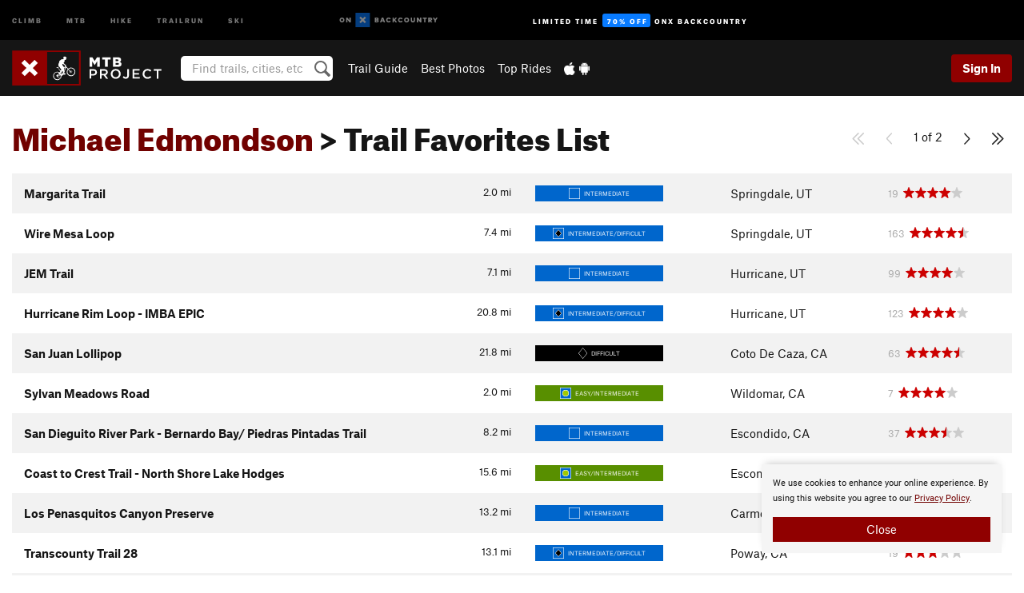

--- FILE ---
content_type: text/html; charset=utf-8
request_url: https://www.google.com/recaptcha/enterprise/anchor?ar=1&k=6LdFNV0jAAAAAJb9kqjVRGnzoAzDwSuJU1LLcyLn&co=aHR0cHM6Ly93d3cubXRicHJvamVjdC5jb206NDQz&hl=en&v=N67nZn4AqZkNcbeMu4prBgzg&size=invisible&anchor-ms=20000&execute-ms=30000&cb=mpapnbqwvako
body_size: 48687
content:
<!DOCTYPE HTML><html dir="ltr" lang="en"><head><meta http-equiv="Content-Type" content="text/html; charset=UTF-8">
<meta http-equiv="X-UA-Compatible" content="IE=edge">
<title>reCAPTCHA</title>
<style type="text/css">
/* cyrillic-ext */
@font-face {
  font-family: 'Roboto';
  font-style: normal;
  font-weight: 400;
  font-stretch: 100%;
  src: url(//fonts.gstatic.com/s/roboto/v48/KFO7CnqEu92Fr1ME7kSn66aGLdTylUAMa3GUBHMdazTgWw.woff2) format('woff2');
  unicode-range: U+0460-052F, U+1C80-1C8A, U+20B4, U+2DE0-2DFF, U+A640-A69F, U+FE2E-FE2F;
}
/* cyrillic */
@font-face {
  font-family: 'Roboto';
  font-style: normal;
  font-weight: 400;
  font-stretch: 100%;
  src: url(//fonts.gstatic.com/s/roboto/v48/KFO7CnqEu92Fr1ME7kSn66aGLdTylUAMa3iUBHMdazTgWw.woff2) format('woff2');
  unicode-range: U+0301, U+0400-045F, U+0490-0491, U+04B0-04B1, U+2116;
}
/* greek-ext */
@font-face {
  font-family: 'Roboto';
  font-style: normal;
  font-weight: 400;
  font-stretch: 100%;
  src: url(//fonts.gstatic.com/s/roboto/v48/KFO7CnqEu92Fr1ME7kSn66aGLdTylUAMa3CUBHMdazTgWw.woff2) format('woff2');
  unicode-range: U+1F00-1FFF;
}
/* greek */
@font-face {
  font-family: 'Roboto';
  font-style: normal;
  font-weight: 400;
  font-stretch: 100%;
  src: url(//fonts.gstatic.com/s/roboto/v48/KFO7CnqEu92Fr1ME7kSn66aGLdTylUAMa3-UBHMdazTgWw.woff2) format('woff2');
  unicode-range: U+0370-0377, U+037A-037F, U+0384-038A, U+038C, U+038E-03A1, U+03A3-03FF;
}
/* math */
@font-face {
  font-family: 'Roboto';
  font-style: normal;
  font-weight: 400;
  font-stretch: 100%;
  src: url(//fonts.gstatic.com/s/roboto/v48/KFO7CnqEu92Fr1ME7kSn66aGLdTylUAMawCUBHMdazTgWw.woff2) format('woff2');
  unicode-range: U+0302-0303, U+0305, U+0307-0308, U+0310, U+0312, U+0315, U+031A, U+0326-0327, U+032C, U+032F-0330, U+0332-0333, U+0338, U+033A, U+0346, U+034D, U+0391-03A1, U+03A3-03A9, U+03B1-03C9, U+03D1, U+03D5-03D6, U+03F0-03F1, U+03F4-03F5, U+2016-2017, U+2034-2038, U+203C, U+2040, U+2043, U+2047, U+2050, U+2057, U+205F, U+2070-2071, U+2074-208E, U+2090-209C, U+20D0-20DC, U+20E1, U+20E5-20EF, U+2100-2112, U+2114-2115, U+2117-2121, U+2123-214F, U+2190, U+2192, U+2194-21AE, U+21B0-21E5, U+21F1-21F2, U+21F4-2211, U+2213-2214, U+2216-22FF, U+2308-230B, U+2310, U+2319, U+231C-2321, U+2336-237A, U+237C, U+2395, U+239B-23B7, U+23D0, U+23DC-23E1, U+2474-2475, U+25AF, U+25B3, U+25B7, U+25BD, U+25C1, U+25CA, U+25CC, U+25FB, U+266D-266F, U+27C0-27FF, U+2900-2AFF, U+2B0E-2B11, U+2B30-2B4C, U+2BFE, U+3030, U+FF5B, U+FF5D, U+1D400-1D7FF, U+1EE00-1EEFF;
}
/* symbols */
@font-face {
  font-family: 'Roboto';
  font-style: normal;
  font-weight: 400;
  font-stretch: 100%;
  src: url(//fonts.gstatic.com/s/roboto/v48/KFO7CnqEu92Fr1ME7kSn66aGLdTylUAMaxKUBHMdazTgWw.woff2) format('woff2');
  unicode-range: U+0001-000C, U+000E-001F, U+007F-009F, U+20DD-20E0, U+20E2-20E4, U+2150-218F, U+2190, U+2192, U+2194-2199, U+21AF, U+21E6-21F0, U+21F3, U+2218-2219, U+2299, U+22C4-22C6, U+2300-243F, U+2440-244A, U+2460-24FF, U+25A0-27BF, U+2800-28FF, U+2921-2922, U+2981, U+29BF, U+29EB, U+2B00-2BFF, U+4DC0-4DFF, U+FFF9-FFFB, U+10140-1018E, U+10190-1019C, U+101A0, U+101D0-101FD, U+102E0-102FB, U+10E60-10E7E, U+1D2C0-1D2D3, U+1D2E0-1D37F, U+1F000-1F0FF, U+1F100-1F1AD, U+1F1E6-1F1FF, U+1F30D-1F30F, U+1F315, U+1F31C, U+1F31E, U+1F320-1F32C, U+1F336, U+1F378, U+1F37D, U+1F382, U+1F393-1F39F, U+1F3A7-1F3A8, U+1F3AC-1F3AF, U+1F3C2, U+1F3C4-1F3C6, U+1F3CA-1F3CE, U+1F3D4-1F3E0, U+1F3ED, U+1F3F1-1F3F3, U+1F3F5-1F3F7, U+1F408, U+1F415, U+1F41F, U+1F426, U+1F43F, U+1F441-1F442, U+1F444, U+1F446-1F449, U+1F44C-1F44E, U+1F453, U+1F46A, U+1F47D, U+1F4A3, U+1F4B0, U+1F4B3, U+1F4B9, U+1F4BB, U+1F4BF, U+1F4C8-1F4CB, U+1F4D6, U+1F4DA, U+1F4DF, U+1F4E3-1F4E6, U+1F4EA-1F4ED, U+1F4F7, U+1F4F9-1F4FB, U+1F4FD-1F4FE, U+1F503, U+1F507-1F50B, U+1F50D, U+1F512-1F513, U+1F53E-1F54A, U+1F54F-1F5FA, U+1F610, U+1F650-1F67F, U+1F687, U+1F68D, U+1F691, U+1F694, U+1F698, U+1F6AD, U+1F6B2, U+1F6B9-1F6BA, U+1F6BC, U+1F6C6-1F6CF, U+1F6D3-1F6D7, U+1F6E0-1F6EA, U+1F6F0-1F6F3, U+1F6F7-1F6FC, U+1F700-1F7FF, U+1F800-1F80B, U+1F810-1F847, U+1F850-1F859, U+1F860-1F887, U+1F890-1F8AD, U+1F8B0-1F8BB, U+1F8C0-1F8C1, U+1F900-1F90B, U+1F93B, U+1F946, U+1F984, U+1F996, U+1F9E9, U+1FA00-1FA6F, U+1FA70-1FA7C, U+1FA80-1FA89, U+1FA8F-1FAC6, U+1FACE-1FADC, U+1FADF-1FAE9, U+1FAF0-1FAF8, U+1FB00-1FBFF;
}
/* vietnamese */
@font-face {
  font-family: 'Roboto';
  font-style: normal;
  font-weight: 400;
  font-stretch: 100%;
  src: url(//fonts.gstatic.com/s/roboto/v48/KFO7CnqEu92Fr1ME7kSn66aGLdTylUAMa3OUBHMdazTgWw.woff2) format('woff2');
  unicode-range: U+0102-0103, U+0110-0111, U+0128-0129, U+0168-0169, U+01A0-01A1, U+01AF-01B0, U+0300-0301, U+0303-0304, U+0308-0309, U+0323, U+0329, U+1EA0-1EF9, U+20AB;
}
/* latin-ext */
@font-face {
  font-family: 'Roboto';
  font-style: normal;
  font-weight: 400;
  font-stretch: 100%;
  src: url(//fonts.gstatic.com/s/roboto/v48/KFO7CnqEu92Fr1ME7kSn66aGLdTylUAMa3KUBHMdazTgWw.woff2) format('woff2');
  unicode-range: U+0100-02BA, U+02BD-02C5, U+02C7-02CC, U+02CE-02D7, U+02DD-02FF, U+0304, U+0308, U+0329, U+1D00-1DBF, U+1E00-1E9F, U+1EF2-1EFF, U+2020, U+20A0-20AB, U+20AD-20C0, U+2113, U+2C60-2C7F, U+A720-A7FF;
}
/* latin */
@font-face {
  font-family: 'Roboto';
  font-style: normal;
  font-weight: 400;
  font-stretch: 100%;
  src: url(//fonts.gstatic.com/s/roboto/v48/KFO7CnqEu92Fr1ME7kSn66aGLdTylUAMa3yUBHMdazQ.woff2) format('woff2');
  unicode-range: U+0000-00FF, U+0131, U+0152-0153, U+02BB-02BC, U+02C6, U+02DA, U+02DC, U+0304, U+0308, U+0329, U+2000-206F, U+20AC, U+2122, U+2191, U+2193, U+2212, U+2215, U+FEFF, U+FFFD;
}
/* cyrillic-ext */
@font-face {
  font-family: 'Roboto';
  font-style: normal;
  font-weight: 500;
  font-stretch: 100%;
  src: url(//fonts.gstatic.com/s/roboto/v48/KFO7CnqEu92Fr1ME7kSn66aGLdTylUAMa3GUBHMdazTgWw.woff2) format('woff2');
  unicode-range: U+0460-052F, U+1C80-1C8A, U+20B4, U+2DE0-2DFF, U+A640-A69F, U+FE2E-FE2F;
}
/* cyrillic */
@font-face {
  font-family: 'Roboto';
  font-style: normal;
  font-weight: 500;
  font-stretch: 100%;
  src: url(//fonts.gstatic.com/s/roboto/v48/KFO7CnqEu92Fr1ME7kSn66aGLdTylUAMa3iUBHMdazTgWw.woff2) format('woff2');
  unicode-range: U+0301, U+0400-045F, U+0490-0491, U+04B0-04B1, U+2116;
}
/* greek-ext */
@font-face {
  font-family: 'Roboto';
  font-style: normal;
  font-weight: 500;
  font-stretch: 100%;
  src: url(//fonts.gstatic.com/s/roboto/v48/KFO7CnqEu92Fr1ME7kSn66aGLdTylUAMa3CUBHMdazTgWw.woff2) format('woff2');
  unicode-range: U+1F00-1FFF;
}
/* greek */
@font-face {
  font-family: 'Roboto';
  font-style: normal;
  font-weight: 500;
  font-stretch: 100%;
  src: url(//fonts.gstatic.com/s/roboto/v48/KFO7CnqEu92Fr1ME7kSn66aGLdTylUAMa3-UBHMdazTgWw.woff2) format('woff2');
  unicode-range: U+0370-0377, U+037A-037F, U+0384-038A, U+038C, U+038E-03A1, U+03A3-03FF;
}
/* math */
@font-face {
  font-family: 'Roboto';
  font-style: normal;
  font-weight: 500;
  font-stretch: 100%;
  src: url(//fonts.gstatic.com/s/roboto/v48/KFO7CnqEu92Fr1ME7kSn66aGLdTylUAMawCUBHMdazTgWw.woff2) format('woff2');
  unicode-range: U+0302-0303, U+0305, U+0307-0308, U+0310, U+0312, U+0315, U+031A, U+0326-0327, U+032C, U+032F-0330, U+0332-0333, U+0338, U+033A, U+0346, U+034D, U+0391-03A1, U+03A3-03A9, U+03B1-03C9, U+03D1, U+03D5-03D6, U+03F0-03F1, U+03F4-03F5, U+2016-2017, U+2034-2038, U+203C, U+2040, U+2043, U+2047, U+2050, U+2057, U+205F, U+2070-2071, U+2074-208E, U+2090-209C, U+20D0-20DC, U+20E1, U+20E5-20EF, U+2100-2112, U+2114-2115, U+2117-2121, U+2123-214F, U+2190, U+2192, U+2194-21AE, U+21B0-21E5, U+21F1-21F2, U+21F4-2211, U+2213-2214, U+2216-22FF, U+2308-230B, U+2310, U+2319, U+231C-2321, U+2336-237A, U+237C, U+2395, U+239B-23B7, U+23D0, U+23DC-23E1, U+2474-2475, U+25AF, U+25B3, U+25B7, U+25BD, U+25C1, U+25CA, U+25CC, U+25FB, U+266D-266F, U+27C0-27FF, U+2900-2AFF, U+2B0E-2B11, U+2B30-2B4C, U+2BFE, U+3030, U+FF5B, U+FF5D, U+1D400-1D7FF, U+1EE00-1EEFF;
}
/* symbols */
@font-face {
  font-family: 'Roboto';
  font-style: normal;
  font-weight: 500;
  font-stretch: 100%;
  src: url(//fonts.gstatic.com/s/roboto/v48/KFO7CnqEu92Fr1ME7kSn66aGLdTylUAMaxKUBHMdazTgWw.woff2) format('woff2');
  unicode-range: U+0001-000C, U+000E-001F, U+007F-009F, U+20DD-20E0, U+20E2-20E4, U+2150-218F, U+2190, U+2192, U+2194-2199, U+21AF, U+21E6-21F0, U+21F3, U+2218-2219, U+2299, U+22C4-22C6, U+2300-243F, U+2440-244A, U+2460-24FF, U+25A0-27BF, U+2800-28FF, U+2921-2922, U+2981, U+29BF, U+29EB, U+2B00-2BFF, U+4DC0-4DFF, U+FFF9-FFFB, U+10140-1018E, U+10190-1019C, U+101A0, U+101D0-101FD, U+102E0-102FB, U+10E60-10E7E, U+1D2C0-1D2D3, U+1D2E0-1D37F, U+1F000-1F0FF, U+1F100-1F1AD, U+1F1E6-1F1FF, U+1F30D-1F30F, U+1F315, U+1F31C, U+1F31E, U+1F320-1F32C, U+1F336, U+1F378, U+1F37D, U+1F382, U+1F393-1F39F, U+1F3A7-1F3A8, U+1F3AC-1F3AF, U+1F3C2, U+1F3C4-1F3C6, U+1F3CA-1F3CE, U+1F3D4-1F3E0, U+1F3ED, U+1F3F1-1F3F3, U+1F3F5-1F3F7, U+1F408, U+1F415, U+1F41F, U+1F426, U+1F43F, U+1F441-1F442, U+1F444, U+1F446-1F449, U+1F44C-1F44E, U+1F453, U+1F46A, U+1F47D, U+1F4A3, U+1F4B0, U+1F4B3, U+1F4B9, U+1F4BB, U+1F4BF, U+1F4C8-1F4CB, U+1F4D6, U+1F4DA, U+1F4DF, U+1F4E3-1F4E6, U+1F4EA-1F4ED, U+1F4F7, U+1F4F9-1F4FB, U+1F4FD-1F4FE, U+1F503, U+1F507-1F50B, U+1F50D, U+1F512-1F513, U+1F53E-1F54A, U+1F54F-1F5FA, U+1F610, U+1F650-1F67F, U+1F687, U+1F68D, U+1F691, U+1F694, U+1F698, U+1F6AD, U+1F6B2, U+1F6B9-1F6BA, U+1F6BC, U+1F6C6-1F6CF, U+1F6D3-1F6D7, U+1F6E0-1F6EA, U+1F6F0-1F6F3, U+1F6F7-1F6FC, U+1F700-1F7FF, U+1F800-1F80B, U+1F810-1F847, U+1F850-1F859, U+1F860-1F887, U+1F890-1F8AD, U+1F8B0-1F8BB, U+1F8C0-1F8C1, U+1F900-1F90B, U+1F93B, U+1F946, U+1F984, U+1F996, U+1F9E9, U+1FA00-1FA6F, U+1FA70-1FA7C, U+1FA80-1FA89, U+1FA8F-1FAC6, U+1FACE-1FADC, U+1FADF-1FAE9, U+1FAF0-1FAF8, U+1FB00-1FBFF;
}
/* vietnamese */
@font-face {
  font-family: 'Roboto';
  font-style: normal;
  font-weight: 500;
  font-stretch: 100%;
  src: url(//fonts.gstatic.com/s/roboto/v48/KFO7CnqEu92Fr1ME7kSn66aGLdTylUAMa3OUBHMdazTgWw.woff2) format('woff2');
  unicode-range: U+0102-0103, U+0110-0111, U+0128-0129, U+0168-0169, U+01A0-01A1, U+01AF-01B0, U+0300-0301, U+0303-0304, U+0308-0309, U+0323, U+0329, U+1EA0-1EF9, U+20AB;
}
/* latin-ext */
@font-face {
  font-family: 'Roboto';
  font-style: normal;
  font-weight: 500;
  font-stretch: 100%;
  src: url(//fonts.gstatic.com/s/roboto/v48/KFO7CnqEu92Fr1ME7kSn66aGLdTylUAMa3KUBHMdazTgWw.woff2) format('woff2');
  unicode-range: U+0100-02BA, U+02BD-02C5, U+02C7-02CC, U+02CE-02D7, U+02DD-02FF, U+0304, U+0308, U+0329, U+1D00-1DBF, U+1E00-1E9F, U+1EF2-1EFF, U+2020, U+20A0-20AB, U+20AD-20C0, U+2113, U+2C60-2C7F, U+A720-A7FF;
}
/* latin */
@font-face {
  font-family: 'Roboto';
  font-style: normal;
  font-weight: 500;
  font-stretch: 100%;
  src: url(//fonts.gstatic.com/s/roboto/v48/KFO7CnqEu92Fr1ME7kSn66aGLdTylUAMa3yUBHMdazQ.woff2) format('woff2');
  unicode-range: U+0000-00FF, U+0131, U+0152-0153, U+02BB-02BC, U+02C6, U+02DA, U+02DC, U+0304, U+0308, U+0329, U+2000-206F, U+20AC, U+2122, U+2191, U+2193, U+2212, U+2215, U+FEFF, U+FFFD;
}
/* cyrillic-ext */
@font-face {
  font-family: 'Roboto';
  font-style: normal;
  font-weight: 900;
  font-stretch: 100%;
  src: url(//fonts.gstatic.com/s/roboto/v48/KFO7CnqEu92Fr1ME7kSn66aGLdTylUAMa3GUBHMdazTgWw.woff2) format('woff2');
  unicode-range: U+0460-052F, U+1C80-1C8A, U+20B4, U+2DE0-2DFF, U+A640-A69F, U+FE2E-FE2F;
}
/* cyrillic */
@font-face {
  font-family: 'Roboto';
  font-style: normal;
  font-weight: 900;
  font-stretch: 100%;
  src: url(//fonts.gstatic.com/s/roboto/v48/KFO7CnqEu92Fr1ME7kSn66aGLdTylUAMa3iUBHMdazTgWw.woff2) format('woff2');
  unicode-range: U+0301, U+0400-045F, U+0490-0491, U+04B0-04B1, U+2116;
}
/* greek-ext */
@font-face {
  font-family: 'Roboto';
  font-style: normal;
  font-weight: 900;
  font-stretch: 100%;
  src: url(//fonts.gstatic.com/s/roboto/v48/KFO7CnqEu92Fr1ME7kSn66aGLdTylUAMa3CUBHMdazTgWw.woff2) format('woff2');
  unicode-range: U+1F00-1FFF;
}
/* greek */
@font-face {
  font-family: 'Roboto';
  font-style: normal;
  font-weight: 900;
  font-stretch: 100%;
  src: url(//fonts.gstatic.com/s/roboto/v48/KFO7CnqEu92Fr1ME7kSn66aGLdTylUAMa3-UBHMdazTgWw.woff2) format('woff2');
  unicode-range: U+0370-0377, U+037A-037F, U+0384-038A, U+038C, U+038E-03A1, U+03A3-03FF;
}
/* math */
@font-face {
  font-family: 'Roboto';
  font-style: normal;
  font-weight: 900;
  font-stretch: 100%;
  src: url(//fonts.gstatic.com/s/roboto/v48/KFO7CnqEu92Fr1ME7kSn66aGLdTylUAMawCUBHMdazTgWw.woff2) format('woff2');
  unicode-range: U+0302-0303, U+0305, U+0307-0308, U+0310, U+0312, U+0315, U+031A, U+0326-0327, U+032C, U+032F-0330, U+0332-0333, U+0338, U+033A, U+0346, U+034D, U+0391-03A1, U+03A3-03A9, U+03B1-03C9, U+03D1, U+03D5-03D6, U+03F0-03F1, U+03F4-03F5, U+2016-2017, U+2034-2038, U+203C, U+2040, U+2043, U+2047, U+2050, U+2057, U+205F, U+2070-2071, U+2074-208E, U+2090-209C, U+20D0-20DC, U+20E1, U+20E5-20EF, U+2100-2112, U+2114-2115, U+2117-2121, U+2123-214F, U+2190, U+2192, U+2194-21AE, U+21B0-21E5, U+21F1-21F2, U+21F4-2211, U+2213-2214, U+2216-22FF, U+2308-230B, U+2310, U+2319, U+231C-2321, U+2336-237A, U+237C, U+2395, U+239B-23B7, U+23D0, U+23DC-23E1, U+2474-2475, U+25AF, U+25B3, U+25B7, U+25BD, U+25C1, U+25CA, U+25CC, U+25FB, U+266D-266F, U+27C0-27FF, U+2900-2AFF, U+2B0E-2B11, U+2B30-2B4C, U+2BFE, U+3030, U+FF5B, U+FF5D, U+1D400-1D7FF, U+1EE00-1EEFF;
}
/* symbols */
@font-face {
  font-family: 'Roboto';
  font-style: normal;
  font-weight: 900;
  font-stretch: 100%;
  src: url(//fonts.gstatic.com/s/roboto/v48/KFO7CnqEu92Fr1ME7kSn66aGLdTylUAMaxKUBHMdazTgWw.woff2) format('woff2');
  unicode-range: U+0001-000C, U+000E-001F, U+007F-009F, U+20DD-20E0, U+20E2-20E4, U+2150-218F, U+2190, U+2192, U+2194-2199, U+21AF, U+21E6-21F0, U+21F3, U+2218-2219, U+2299, U+22C4-22C6, U+2300-243F, U+2440-244A, U+2460-24FF, U+25A0-27BF, U+2800-28FF, U+2921-2922, U+2981, U+29BF, U+29EB, U+2B00-2BFF, U+4DC0-4DFF, U+FFF9-FFFB, U+10140-1018E, U+10190-1019C, U+101A0, U+101D0-101FD, U+102E0-102FB, U+10E60-10E7E, U+1D2C0-1D2D3, U+1D2E0-1D37F, U+1F000-1F0FF, U+1F100-1F1AD, U+1F1E6-1F1FF, U+1F30D-1F30F, U+1F315, U+1F31C, U+1F31E, U+1F320-1F32C, U+1F336, U+1F378, U+1F37D, U+1F382, U+1F393-1F39F, U+1F3A7-1F3A8, U+1F3AC-1F3AF, U+1F3C2, U+1F3C4-1F3C6, U+1F3CA-1F3CE, U+1F3D4-1F3E0, U+1F3ED, U+1F3F1-1F3F3, U+1F3F5-1F3F7, U+1F408, U+1F415, U+1F41F, U+1F426, U+1F43F, U+1F441-1F442, U+1F444, U+1F446-1F449, U+1F44C-1F44E, U+1F453, U+1F46A, U+1F47D, U+1F4A3, U+1F4B0, U+1F4B3, U+1F4B9, U+1F4BB, U+1F4BF, U+1F4C8-1F4CB, U+1F4D6, U+1F4DA, U+1F4DF, U+1F4E3-1F4E6, U+1F4EA-1F4ED, U+1F4F7, U+1F4F9-1F4FB, U+1F4FD-1F4FE, U+1F503, U+1F507-1F50B, U+1F50D, U+1F512-1F513, U+1F53E-1F54A, U+1F54F-1F5FA, U+1F610, U+1F650-1F67F, U+1F687, U+1F68D, U+1F691, U+1F694, U+1F698, U+1F6AD, U+1F6B2, U+1F6B9-1F6BA, U+1F6BC, U+1F6C6-1F6CF, U+1F6D3-1F6D7, U+1F6E0-1F6EA, U+1F6F0-1F6F3, U+1F6F7-1F6FC, U+1F700-1F7FF, U+1F800-1F80B, U+1F810-1F847, U+1F850-1F859, U+1F860-1F887, U+1F890-1F8AD, U+1F8B0-1F8BB, U+1F8C0-1F8C1, U+1F900-1F90B, U+1F93B, U+1F946, U+1F984, U+1F996, U+1F9E9, U+1FA00-1FA6F, U+1FA70-1FA7C, U+1FA80-1FA89, U+1FA8F-1FAC6, U+1FACE-1FADC, U+1FADF-1FAE9, U+1FAF0-1FAF8, U+1FB00-1FBFF;
}
/* vietnamese */
@font-face {
  font-family: 'Roboto';
  font-style: normal;
  font-weight: 900;
  font-stretch: 100%;
  src: url(//fonts.gstatic.com/s/roboto/v48/KFO7CnqEu92Fr1ME7kSn66aGLdTylUAMa3OUBHMdazTgWw.woff2) format('woff2');
  unicode-range: U+0102-0103, U+0110-0111, U+0128-0129, U+0168-0169, U+01A0-01A1, U+01AF-01B0, U+0300-0301, U+0303-0304, U+0308-0309, U+0323, U+0329, U+1EA0-1EF9, U+20AB;
}
/* latin-ext */
@font-face {
  font-family: 'Roboto';
  font-style: normal;
  font-weight: 900;
  font-stretch: 100%;
  src: url(//fonts.gstatic.com/s/roboto/v48/KFO7CnqEu92Fr1ME7kSn66aGLdTylUAMa3KUBHMdazTgWw.woff2) format('woff2');
  unicode-range: U+0100-02BA, U+02BD-02C5, U+02C7-02CC, U+02CE-02D7, U+02DD-02FF, U+0304, U+0308, U+0329, U+1D00-1DBF, U+1E00-1E9F, U+1EF2-1EFF, U+2020, U+20A0-20AB, U+20AD-20C0, U+2113, U+2C60-2C7F, U+A720-A7FF;
}
/* latin */
@font-face {
  font-family: 'Roboto';
  font-style: normal;
  font-weight: 900;
  font-stretch: 100%;
  src: url(//fonts.gstatic.com/s/roboto/v48/KFO7CnqEu92Fr1ME7kSn66aGLdTylUAMa3yUBHMdazQ.woff2) format('woff2');
  unicode-range: U+0000-00FF, U+0131, U+0152-0153, U+02BB-02BC, U+02C6, U+02DA, U+02DC, U+0304, U+0308, U+0329, U+2000-206F, U+20AC, U+2122, U+2191, U+2193, U+2212, U+2215, U+FEFF, U+FFFD;
}

</style>
<link rel="stylesheet" type="text/css" href="https://www.gstatic.com/recaptcha/releases/N67nZn4AqZkNcbeMu4prBgzg/styles__ltr.css">
<script nonce="qt0mwRo-QBZYKd2QG-8XqQ" type="text/javascript">window['__recaptcha_api'] = 'https://www.google.com/recaptcha/enterprise/';</script>
<script type="text/javascript" src="https://www.gstatic.com/recaptcha/releases/N67nZn4AqZkNcbeMu4prBgzg/recaptcha__en.js" nonce="qt0mwRo-QBZYKd2QG-8XqQ">
      
    </script></head>
<body><div id="rc-anchor-alert" class="rc-anchor-alert"></div>
<input type="hidden" id="recaptcha-token" value="[base64]">
<script type="text/javascript" nonce="qt0mwRo-QBZYKd2QG-8XqQ">
      recaptcha.anchor.Main.init("[\x22ainput\x22,[\x22bgdata\x22,\x22\x22,\[base64]/[base64]/[base64]/ZyhXLGgpOnEoW04sMjEsbF0sVywwKSxoKSxmYWxzZSxmYWxzZSl9Y2F0Y2goayl7RygzNTgsVyk/[base64]/[base64]/[base64]/[base64]/[base64]/[base64]/[base64]/bmV3IEJbT10oRFswXSk6dz09Mj9uZXcgQltPXShEWzBdLERbMV0pOnc9PTM/bmV3IEJbT10oRFswXSxEWzFdLERbMl0pOnc9PTQ/[base64]/[base64]/[base64]/[base64]/[base64]\\u003d\x22,\[base64]\\u003d\\u003d\x22,\x22wrzCk8KwwpjDuRtKw68dw6fCg8K2wq0QcMO/w7nCgCvCnU7DnsKsw6VWTMKXwqg1w6bDksKUwp7CnhTCsjYtNcOQwr57SMKIL8KvVjtkfGxzw6jDu8K0QXkmS8Ovwp8Pw4oww7IsJj52RC0ALMK0dMOHwrzDqMKdwp/Cik/DpcOXJcK3H8KxE8KXw5LDicKrw7zCoT7CnRo7NXRUSl/DucOHX8OzDMKdOsKwwrIGPmxjVHfCiyTCu0pcwrzDmGBuWcKlwqHDh8KSwoxxw5Vmwq7DscKbwp/CocOTP8Kuw6vDjsOawpY/[base64]/wqQgw51nbQ5WeW/DuHTDi8ODTCdlwoc/XAfCtnAmVMKVGcO2w7rCgzzCoMK8wo/Cu8OjcsOZVCXCkhFhw63DjEXDk8OEw48zwqHDpcKzMwTDrxoRwozDsS5fRA3DosOHwpccw43DoQpeLMKkw7R2wrvDnsKIw7vDu18Yw5fCo8KcwrJrwrRsAsO6w7/CkcKeIsOdKMKiwr7CrcKcw5lHw5TCn8KHw498SsKmecOxFcOHw6rCj3/CtcOPJAbDqE/Cul0rwpzCnMKOJ8OnwoUNwpYqMmkCwo4VKMKMw5AdGGk3wpEXwoPDk0jCssKBCmwmw4nCtzplDcOwwq/DucOgwqTCtFjDrsKBTAt/wqnDnU1HIsO6wqRqwpXCs8OLw4l8w4dfwo3CsUR9VivCmcOdEBZEw57CjsKuLyd+wq7CvE/CtB4OPjrCr3wbOQrCrUnClideO23CjsOsw4nCnwrCqEs0G8O2w5UqFcOUwoYsw4PCkMO4HBFTwpHCh1/CjxnDmnTCnyEqUcOdDsObwqsqw7fDuA54wpnCvsKQw5bCiBHCvgJsBArClsO0w6gYM0hOE8KJw63DniXDhDpbZQnDjsKGw4LChMObQsOMw6fCnCkzw5B8QmMjKFDDkMOmecKSw75Uw4/CmBfDkUTDg1hYXcKGWXkdaEBxZsKnNcOyw67CoDvCisKyw55fwobDoTrDjsObU8OfHcOAF3JcfkQvw6A5SEbCtMK/bkIsw4TDlVZfSMOJf1HDhi3DgHcjHcO9ISLDkMOYwobCkk0rwpPDjzJyI8OBGV09UHvCsMKywrZAfSzDnMO7wrLChcKrw4shwpXDq8OTw7DDjXPDk8KLw67DiRHCqsKrw6HDmcOOAknDlMKiCcOKwoYyWMK+McO/DMKABGwVwr0Mf8OvHkzDgXbDj0zCi8O2aizCuEDCpcO/[base64]/URBsMsOEwr8/XcKNCsKowpFyw6pCaBjCkw9hwoXCncKBB1YXw5ABwoMbZsKRwqTCnF3DmMOAfMO6wo7CrAUwMS/Du8OewoLDtkTDvVEUw69VJW3CiMOrwoE/fMOzccOiJW97w7vDrmwlwrN1VE/[base64]/[base64]/Di8OUQ3XCj8KDw48PCsK5w6nDqnrCmsKkEXbDvVTCvirDnFTDu8OFw517w67CjxTCl3UKwpw5w7Rud8KJQMOIw5hiwoZbwpXCqX/DmEM/w6fDsQ/[base64]/[base64]/KSHCigYnC2LDvBLCmsOTwpLDp8OjFzXCtT4Uw5PDnik+w7HCnMO6wrM6wqnDtj8LBDbDicOQw5FZKMOEwoTDnl7DgcOmfEzDshZBw7vDscKzwod/[base64]/DsGfCmDJdw43CgsKuwpRJAMKpKVzDr8ORLMOHHwDCp0DDosKZfX1IQGbCgsO8XWzDgcODwo7DsVHCpQPDpMOAwr4qNWIKJsOmYA9Hw5k5w6dIVMKKw49dVWHDm8Odw5DDrsK/esObwp1/cxPClEjCksKjVcKvw53Dk8K6wqTCo8OTwrPCmUBAwrgpIWnCuAtwdzLDtRDCrsKtw6LDgzEUwqpSw6MAwpQ9bcKOQ8KOOn7DqsKYw7w9VCZNPcOLdj4vHsKPwodPYcOcDMOzTMKSeCnDq3lTEcKXw5hHwoHDjMKZwqrDmMKVFSAvwrBcAcOtw7/Dm8KQNsOAJsK3w74hw6lFwoLDtnnDvsKyV0Y7c3XDhXrCjkgOaWQ5difDkTLDg0vDkMOXdjYcNMKpwrXDoBXDvEDDosKMwprCpsOcwp5nw5RwDVLDkEPCvRzDvQ3CnSnClsOAfMKSc8KQw5bDtnooEELCjMO8woVaw6pwVD/[base64]/EFbCowI7w7DDrTbCikrCtjzDgWbDi0YOwo/[base64]/RcOjw5XCjFUzwrRNwq0WfcONw6HDgjcWU0NibsKjJ8O2w7cIDMO+BUbDkMKJZcOzSsOqw6pRCMK4PcKIw65zFkDChQzCght+w5c/[base64]/[base64]/worCpcKfb8ONY8O4w4x0HANgwrrDkkrDusKwRcOTw6IPwrRdPMOGdsOEwrs9w4QseAfDvhFSw4DClw8nw5AqGAHCqcK9w4HDp13ChRxFbsO9FwzClcOfwpfCjMOSwpzCo3MiOcKqwq4CXC/CmcOiwrYJNxYFw6HCmcKGScOLw6dnNyTCs8KRwo8Dw4Z1dMK5w5vDosO+wr/[base64]/Dp8OAXFDCnQZ6XsOVeGTDgsKEC8OdGcOWwrdjMcOVw73CvcOewrnDjnZHfifDlVhKw7xGwodaasKxw6DCmcKKwrUvw5PCpCQAwprDmcKmwrXDvH0swpAbwrNQGcK5w6vChjzClXPCmcOPU8K6w6/DqcK9JsO9wrXCp8OUwqYhw5tHeRHDqMKfMHsswqDCkMKUwrfDqsKhw51Pwo7DnsOCw6E0w6bCs8KywojCs8O2LzIFTnbDs8K8BcKJcSDDs1pvOELCixZpw5jCtHHCqcOVwroLwr4cPGhnZcOhw74XAkd2wqDCpXQPwo/DhcKTWgFyw6AXw5XDo8KSOsOmw6/DskMPw5rDgsOXLWvDnMK+w7fDpAQFDwt8woFwH8KLdSHCvAbDj8KuKMOYWcOhwqPClj7CssOkcsKlwpPDg8OGP8OLwo1Pw7/DjAlEdcKswq59JSbCpWzDnMKDwq3DucOKw45twprCsV1jbcOiw4MOwpdCw7Ryw67CvsKYKMKMwr7DqcKgd1kQVEDDl0lITcKqwocWdXAaZHbCtFnDscKZw68sLsKEw4UTZcOvwobDg8KcQMKawp1Cwr5bwo7Ch0/ClCvDs8OoB8KdbcKNwqrDqX4aTXA6wofCrMKaX8KXwoJePcOjWSvCgcKyw6nDjBnCp8KKw4DCp8OrMMO1cRxzZsKNBwkewowWw7/DnQxPwqARw64BaiTDqsKWw5JLPcKowqLCng9fd8O5w4TDpGXDkXA3wo46w48JMsOTe1ofwrnCs8OUHXR/w6s8w4LCsy1Cw7PDpy0lfhTDqQ0fesOpw6fDm0FjVsOWa2sjGsO8ECUnw7TCtsKUBBXDmsOwwqTDuhJRwqXCv8Kxw44Jwq/DicOzMMKMCC9Kw4/CrTnDvgAswr/DiEx7w4/[base64]/CmG1dw4zCicOMwovDuVjCsMOdw5nDuEnCjzbDrCnCiMOrQFDDnDLCtMOrwrfCucOqKsKna8KOFsO7McOyw5fCi8O0wpTClWQzA2cbVGARcsK/WsK+w7LDscOyw5lxwpPDkTEuAcKVFnEWA8KYS2pNw6grwp4cNsKIYsKrV8K8UsODRMKTw6tYJULDs8OowqwnfcOww5Byw7nDjyLCvMOrw5/DjsKjw67ClMKyw4gGwpBHYMOdwr1DMjHDhMOHOsKqwp8RwrTChAbCkcKNw6rDuSLCicKmcg54w6HDshAReQVIeT9hdHZ4w7fDnEdfHsOhXcKRBDA/[base64]/DtUQXwqMAwppcw7l/LTrCoFsCw4XCnMKXbsOBOirCocOzwq07w4PCvHZrwp8lDC7Csy7DghZpw5svwoR+w5oFdX3CksKmw4UXZilPVn81ZmRLZsKUcx5QwodSw7DCl8OCwpR/[base64]/CvsOkw5vDgcOnw4nDtcO2w6EWw63Cs8KgX8K1f8OSEiDDl3PCrMO4cAnCisKVwr3Dk8ONSGg7aycIw7VFwpJzw6Bxwpp+DEbCqm/DlzzCnUEmbMOMDgguwo9vwrfDkijCpMOywqA7VMOmTn/[base64]/w4zDgsKXR8OyH1RAOMOLwr4Tw7DCpMKnVcOBwoTDuFvCtcKQYsKkQ8KUw5l/w73DpWd6w5DDvsOBw5LDkHHDssOpOcK4E0dyEQsZeBtpw6t3ZsKDO8ONw7fCpsOZw53Cvy7Dr8K7C0rCo0DCksObwpAuPz0GwoVQw5xCw7XCkcORw47DucK5WsOJA1cxw543w6l5wrAWw6/DgcOlbzzCisKLbEXDkzHDsSrDs8Ofw6zCusOZDMK1d8ODwpgsdcO2fMKHw7cpI0jDtULCgsOfw4PDgwUXOcO4wpsrVWJOWmILwqzDqXjCuj8Lb2nCtEfCicKCwpbDq8OAw6LDrERvwoXCl1TDgcOnwoPDkHsdwqhdDsOJw5vCqX4qwofDmsOew5lwwp/[base64]/[base64]/CrUHDuzwpw5kvDcO5GcKQJy/DoQfDosOuwpzDrcKxZgcsdGBZw5Awwrknw6fDgsO5OmjCg8Knw6lRGzh4wrpqw4TChMOiw55vRMOzwr7DiWPCggR7e8OPwqh8XMK7Sh/[base64]/[base64]/[base64]/DpS3DjsOtwrbCtnfDhcOZw6giYEXChApyFHPDtMKvcEYvw4zDtcKzD1RAcMOyfmvDqcOVREvDl8O6w7Q/ATp7FMOHYMKIFiw0FBzCgG3DgCcRw4DDiMKIwqxGTgPCi05XOcKXw4XCkxPConvDmsKYccKiw6omEMKvZ3lqw7htLsONLgFCwpTDsWYWQXocw5/CuUI9wqAlwr4VYnlRdcKHw6Ryw5hvU8Ksw54iOMKVIMKQNgfDtsOXZhRsw6DCjcO4eCwAKQLDmsOsw6xVBDIkw5IDwqbDnMKDcsO/w7wVw4zDiEPDksKiwp3DoMO3UcOhQcK5w6zDhsKkDMKRZMKuwo7DuAPCu1TCg3EMTRjDpMOcwq/DvTTCqMOPwp9dw6zCp2Eiw4bCvidjcMKmfXzCqmbDlSPDhWfCuMKqw6h8ZsKQZsOqMcKSIsOjwqvCq8KKw7Ruw5Z8woREXWXDoE7DvcKURcOyw7QRw6bDjVbDjsOgIFYsNsOoMsK1KULCpsOGKRwrN8O3wrxeElfDpH9Pwps4VsK3HFIGw4DDjX/DjMO7wrtGM8OUwrfCvCwWw55CacKiF0fCnkrChXIKZVjCjcOew6XCjw8BZXotPsKNwokWwrRbw7XCsmssejfCjB7DrcKhRC7DscOIwrYxw44uwokxw5gYcsKYTEp+csOuwoTCnGk6w4/DjcOxwqJqfcOKPsOvwpxSwrjCkhPDgsK3w7vDkMKDwok/woLCtMK3UR4Nw5nCjcKswospUcOzFCwnw5x6Z1DClcKRw4hZXsOMTAtpw6LCrU9qXVdaBcKOwqLDgQcdwr4RfMOuAsOrwpTCnmbCgBbCi8OBR8OlVj/CpsK1wqjCl2QMwoIMwrERMMO2wq0+TUvDo0Y+TxxNU8OZw6bCgA9ReEs5wpHCrcKxc8OVwrnDomLCiUnCocOIw4giXC4dw4cQCMOkE8KCw4jDpVAyIsK0w4ZqR8OewoPDmAvDk0/[base64]/CjMOLbcOLTMOjRMKHaBjClz9Ow7TDmsKGw7bDihzCu8O/wqVNH3DDulVZw6djSHPCgSjDi8OTdnt8esKnN8KkwpHDhGZdw5bChDzCoyXCm8OqwptxLEDCvcK/MTVVwrtkwroSw67DgMOZZQp/w6TCkcKzw7MUUEbDhsORw7rCrUc8w5vDosKYAzZXZ8OdKsOnw6vDgBPDs8KPwofCrcO6CcKsTsK1F8Oqw4TCqk7DrGdbwo7CtUtKIzh2wpUOUkd3wofCt07DuMKCDMKLdMOKUcOewofCkMKGRsOywqXCqMO0R8Oow5bDtMKbJCbDrXbDoj3Dp0R+aiU2wojCqQ/CmMOSw7zCn8OFwqBJGMKmwplDQB1xwrkqw5p9wpzDu0cVwq7CuzcWOcOTw4zCrMKFTQ7CjcOyAsOvLsKHHjQIbW/CrMKZE8KswpRaw7nCti0MwoIVw7nCgMKCaXBSTBcjwrrDlEHDoj7CqHvDg8KHLcOgw7fDhhTDvMKmWAzDuxJfw6IZfcO/wpbDucOIUMO9w77Du8OkJGfCvDrCiwPCsijDqC0fwoMKV8O8bsKcw6YYb8KPwp/Cr8KNw5w1LQjDsMKDGE9kJsOkYcO/dCjCm0HCpMO8w5wjLWvCsAlYwogiCcOHcU9RwpnCr8OPNcKLw6XCk0F7J8K1UTM9KMKTGCLCncKfV23Ds8OPwolhacKHw4zDl8OrM1sVbX3DqVovecK9aC7CrMO1w6XCl8KKOsOww4VxQMK5S8K/[base64]/woo3WcK8wrDDnsOpLEF4QAjCvR0/wqkZwqd7HsKyw7bDp8KSw58Iw7kyfQoHRWTCg8KoPzjDoMOkecK2TSvCucK9w6PDncOzP8OkwrEEbwg1wo3DgMO+WHXCi8Klw4DCgcOcw4AVdcKibEUNC291KsOqdsKXT8O6VSLCtz/DrMO+w4dOXHrDq8ONwojCpCN5bcOrwoF8w5QQw70zwrHCvHsoZ2bDiXTDoMKbHcOewrsrwoHDusOKw4/[base64]/CAYPdcKhwrwHNcKyGk7CgU9Cwr4gwr3DuMKiw53DmnXDrsKdHMOnw6DCjMKnVnbDtMK2w57CvyPCnENHw47DpAktw7NoR2zClsKFwpPCn0/ChzPDgcKIw4dZwrkSw68ZwqcYwrnDshoPI8OLR8OUw6TCggVww5l+wpV4A8OmwrbCixfCmMKCAsOAfcKVwr7DpG7DsRRgwrLCn8Ocw7suwqVEw5vCh8O/SDjDqWVQI0rCkHHCoi7CrD9iPgTDp8KgKE9+wobDnh7DosOzOMOsIk8oJ8OaVsKUw4nCpivCiMKeDcOMw7zCqcKXwolHJUHCpcKaw7l3w6XDocOEN8KnLsKVw5fDu8KtwpcqRsOTfsKHccO7wqMQw71jRW5XcDvCr8OyIm/DocOew5JOwqvDosOUT0TDhGl3w73Chl84LmxQLsKDXMK7QUVuw4jDhENlw5/Cri9WJsK8dy3DvsK5w5U6w5sIwqcjwrTDhcKfwqvCoVDChkFiw7crYcOEVk/[base64]/DviPCgUzDhFttVcK4JsK4w57CsWLChXljVwHDpiQXw5l7w484w6DClW7DucOvciXDisO3w7IbPMOuw7XCpk7CusKBwqIUw4pfB8KdJ8OHGsKYa8KsO8OOflHCkU/CgsOjw4HDgiHCrRkJw4gVLn3Do8K0wqzDgsORdW3DqkDDg8O4w77DjSxaH8K/w45Ow5rDnH/Ds8KlwrgKwrdrdX/Duz4iUjXDssO+U8KkLMKMwrbDmAEpecOxwowCw47Chl19V8OAwrYxwq3DnMKjw7RAwrc9PBNWw6EpMz/CkMKgwpJNw5jDqgEWw64TUXlrXk3DvkNiwr3DsMK1aMKGLcOkeSzCn8KWwq3Dg8Kfw7J+wqZEGiPCtCLClx1iwrjDtGQ7dUvDs1hrThwtw5PDtsKww6hHw5LCoMOEMcOzLsKWG8KONG5Xw57DnDnCgyzDugPCjGHCmMK5BMKTaiw1E3YRPcOGw7Acw5RkUcO6wo/DulEpQxkmw73DkT8iYT/CkQUXwpDDkjYqDsOlacKKwrnDpm1TwqMUw6XCgcK3wrzCnWQnwpF3wrJpwrrDn0B8w4cbHzgRwrYtFMOaw6fDsgEcw6snBMOSwo7CncO0woLCu2F3eHgRECLCgcK+ImPDugZEfMO8I8OkwpA/w4LDmMORO1kybcKFY8KUG8Ohw5M1wpTDicOlMMKbBMOSw7dUfBRkwoImwpM6fyFWLmvCosO9cWTDpMOlwojCrw/DkMKdwqfDjBYZZRQGw4vDk8OTTnw2w6AYOjJ9GEbCjg0lwoXCp8O1G3E2RWssw5HCog7CowLCpsK2w6jDlC5gw5pow5M7LsK3w4TDhHZ0wpUrCkU/w5wOBcOsPA3DgSY6w5c9w6/Cl0hGHxJ8wr4YCcOMMVlCasK1ccKpAEFjw4/[base64]/Dj3nDhX3Dji/CqVg2EV9yeMOKwqnDqT5HVMOkw7xBwrvDu8Odw7ZwwodDG8OLSMK1ITDDscKYw5kpI8Khw7ZfwrbCuQDDr8OyEDbCtmUpYTnCo8OkZsK9w7ESw5nDv8OWw4/Cn8KJHsOJwphdw5HCui/CmMOnwozDkMKcw7VGwopmTUJiwrYzLMOABsOdwqYbwpTClcOIw7s3IyzCgsOYw6HDtgHCqcKrFcKMw67DoMO+w4zDusKIw7DDhGtFJFwZGsO/aRjDqyDCjQYnX1Aaf8Odw5jCjMKUfMKwwqguLsKZSMKZwoZwwpALeMOWw6U/wo3CuVYOYH08wpHCjnzCvcKIG3jCgMK+wpJqwp/CqSvDkgUSw7QWGMK/wqQ9wp8acHfCnMKJw58zwqTDnAPCmDBYRUfDpMOILQYgwql8wqFSTRDDmh/DisKpw6Vmw5XCm0Ebw40SwodlFibChcKewo4dw5oQwpZzwowSw5J4w6g/KF9mwpnCpyzCqsKaw4PDpxMQK8Kpw5LDpsKLMFNKSTLCkcK/[base64]/DhXUqDS3CpMOAwr1ZU0zCognCjAjCvHU/w6ENwoTDkcK8wrfDqcK3wrnCohTDnMO7JBfCocOGIsKgwpEEFcKRc8Opw4opw48YIQHDkjfDhUw7Q8KnBmrCrALDo2smKg58w404w5FWwrs5w6LDhS/CjsOOw4ErbcOQBgbCqVJUwp/Dj8KHVn1FMsKgFcOtalbDmMKzEhRfw58VKMKiUMO3IlB7asO8w6nDkwRUwq0Gw7nCh1PDpkjCk3oAOEDCg8OGw6LCmsKdZm3CpsObdwsfG3QIw6/Cq8KNPsKnLjLCrMK0EAlHQnoJw78cWcKlwrbCpMO3wo9PXsO4AE4XwqrCgiZ6ScK0wrXCm1gmTjZfw7TDh8O+N8Oqw7bCmVBaBsKEagnDt1jClmsow4pzO8OYXsOww6fChB/DongdDsOZwqFkKsORw6zDtMKewoJgMH8jwrPCssOESh90bDfCjUkHQ8OlLMKnLwwOw73DsRnCpMKDWcOnB8K/[base64]/Do8KWwoPDr1I0EcOhwp5bw7oNYMKHwobDhMKDaiHDhMOPUnrDncKIHgzDmMK1woHDtV7DgjfClsOQwrtkw6nCv8OkCX7CjDLDrn/[base64]/[base64]/Cu05IJcKLTcKwYcOOcMKkw4dwXMKKEkc7wpd6BcKsw6LDkBkiF0x/V31hw4LDvsKrwqE4VMOPYxccX0FcOMKvC21wECVdKwJ+wpoQfMKqw68IwrrDqMOjwohfOCttDsOTw4A/[base64]/ClMOXaU3Dj8KOBw/CrRXDu1vCqVHDvTPDtRkNwpjCqcO9ZcKnw6IbwqBVwoTDpsKtSnwHLyYEwr/DrMOcwosbwqbCgT/CvB8KX2bCrsK2dibDlcKrGnrDlcKTbn/Dvw7CqcKVKQ/[base64]/Cr8KtOFfDmFBPTcOjR8KeIic7wr3CksOkwp3DnWoZeMOhwpLChsKsw7hRw5RIw7AswrTDs8ORB8OkHMOywqI0wqZuK8KJBVA/[base64]/[base64]/[base64]/PcKocMKyMm3DlMKjw6fCqsKKJmHCr0DDujInwpjCrMOQw77ChsOnw79BQy7DoMKlwqpeJsKSw4XDpCXDm8OLwqDDp0l2b8O2woEuAcK9wqzCv3ptDmfDvVQ4w4/DnsKKw4sLcRrCryJFw5PCvHUGBkHDjmlyEMOnwqdlF8KGTSlvw7vCkcKuwq3DvcOYwqTCv0zDkcKSwr7Cnn3CjMOPw73Cg8Omw7RiCmTDtsKww7rClsOlIjUSP0LDqcKbw7xHecOGRcOew48WSsKvw5I/w4XCucKlwozDh8KQwpHDnmbDrzzDtAPDuMObe8KvQsOULMO9wrfDlcOqFFvCqx5xwpsCw48Qw7jCsMOEwpRNwrLDsig5eic+w6JpwpHDgl7CoxxYw7/[base64]/DicOOw4wQaBTDoSlvw6rCgAZWw5tiYFNgw743w5tsw7zCtMKCesKMdAkWw5IRFcK4wrjCtMOKR0HCrkk+w7o7w4HDhcOnMHbDi8KmUnfDrMKOwp7DscOnwq7Ct8KLD8KXAljCjMKbKcKZw5MhWkPCisOew5ETIcKxwoTDmh4pdcOuZ8K4wo7CrcKUITLCrMKtP8Knw6/[base64]/ClWXCmMKKw7bClsOHJcOEwqjChMK5UAvCp8K/[base64]/DlDw1wrozLQPCiCzCnykuFMOFABjDuTjDjHjDt8KgQsKnc1/DnMOLGj8tdcKLVRTCq8KbFMO7bcOmwq13aA3DusKEA8OCT8ONwoHDn8K3wrXDrUbCmEVBHMOqUmPDoMKBwpAEwojCpMK/wqbCuBU8w4YYw7vCp33DgQN3PjIGOcOMw4PCk8OXBsKMQMOyScKNMSpxAkZXB8Kjw7oxTDnDssKnwqjCpHAAw6jCrk95KsKkXCvDmcKGw6/DrcOiTiJ6PcOTe1nDr1AFw5rCuMOQI8O6w6nCsh3Cth/CuGHCjADCs8O3w7rDu8K5wp4IwqHDiGzDmsK4I1xMw7wFwqzDh8Oww7rCnMOxwohmwoDDs8KiJ1fCtmDCk1hOEcOsWsO3G3onBQnDlkdjw7c1wonDtEgRwocqw5t/JwDDs8KswqDDisOAVMOHE8O/WGTDg0jCsEjCpsK3CnTDg8KZFgEcwpvCpVrDj8KVwoXDpBDCpzsvwoZYScOsQnwTwqIqEwrCgsKRw6FAw7QXVizDu3p+wpAMwrrDqm3DssKKw4BIDTzDsTrCgcKEMcKFwr5Yw4cEH8OPw7XCnVzDhyPDrsOaQsOiTlLDvj4rLMO/Nwwmw6rCn8OTcAXDncK+w55gQgjDjcKRw6fDh8Odw4xUQXPDlVfDm8O2IAUTJsOVGsKkwpTCjcKQAHMNwrAHw6jDmcOHKMKHZsKJw7E4XkHCrnkVYsKYw61MwrLCrMO0UMOnw73DtCVARX/DhcKCw7nChy7DucOnTcOqAsO1ZSnDgsOBwo7CjMOKwrHDiMKFIBPDsxNNwoUMQMKkPMO4bCbCgBIKUDAswqzCuWcAaR5BOsKIJsKaw6Ibwrh3RsKCGC7ClWbDtMKfa2vDtE06CcKqw4XCtWbDhMO8wrlne0DCuMKowp7CrXs4wqfCqVXDvMOnwo/CsCLDh3zDpMKow6kiD8KRFsKTw5pBWA3DgmseN8OQw6sJw77Cl3DDlUDCv8OKwp7DlRTCpsKlw4fDsMKQQ2EQEMKAwpfCkMO5SmPDgHzCucKTBHnCtMKkccO/wrnDqnXDpcO1w6jCjS19w4cxwqHCj8O6w67CuGpNZjrDvXDDnsKFfcKiPxJfGg4nc8KuwpJkwpbCuGMhw7ZVw55jPEt3w5A/[base64]/CtcKewojDp2/CiMOtEAhQQ8OHDcK8WyNtTsOpJQXCvcKmBwhZw4sqeldWw5vChcOVw6LDhsKfHQ8Fw6E4wpAQwofDljcDw4MZwr3Cu8KIdMKPw4HComDCtcKTezUOcsKrw6vCp31FQj3DlyLDgz0Rw4rDkcKTX0/DpzY2UcKpwqTDkRLDv8Oywogew7xVExk2B2MNwonCncOVw69KBkfCvCzDssOMwrHDohPDh8KrOH/Dn8KfA8Kvc8OzwprClwLCnsK9w6HCuVvDjcO7w77Cq8ORw5pKwqgZdMKtFxvCicKzw4PCiTnCmsKcw5bDpyYfDsOqw7LDiQLDs33CiMKSB2LDjyHCvcKJa3LCnmAQXsK1woDDmCwXQwnDqcKgw6oOTHU0woHDszfDtEZrFAVAw7fChT8zaGpLHTDCnWcAwp/[base64]/CgMOgwqAsT8OUZQ3DpsOLfA1TwpdyRGPDk8Kew7fDjsOLwrMDdsKgLis2wrscwrVsw6jDrWMFAMOxw5LDo8OBw7nCmMKVw5PDigESwqrCsMOew7FbFMK7wotfw57DrWPCgcK/wqzCpHUbw6hFwrvCnjXCtMKKwopPVMOfwpXDlcONdSXCiT9NwprChXAZX8OQwokEbFTDjcObdmPCt8OefMOPEcOUPsKcIXjCj8ObwoTCt8KWw6XCughlw4N/[base64]/[base64]/DlkAtcyfCkGXCrxJMw7JNwqDCiWAxw7zDhMKlwrt5K0bDiEfDhsOCD0nDucOfwrFKGsOgwoPDhhVgw6oSworDkMOuw7Yhw5lDB1fCjGoZw418wrzDh8ObHXvCv2MHZmrCpMOqwrlyw7fChx7Dq8Oow6/CosKgJl05wphBw7p8IsOuXcKrw6vCrsO7w6XCgcOWw7smSULCrFpvK3VCwr16JcKDw4JzwqBAwqfCusKzcMOpDDHChVDDhx/CgMOrPx81w4jCiMKWZWzDvQQHw6/[base64]/CucOjwosqwqUWwo8qPMOmw5fDqVJAw6QJOH5Pwr4SwrFGWsOaXcO6w4/CmsKcw55Qw5/DncODwrrDqMORaTTDvybDqxEgUjlPAFvClcO4YsKCXsOfCcO8HcOES8OQJcOew77DnCEvaMK5RnoIwrzCt0PCgsKmwo/CvmTDgBomw5kPwq3Ci0AYwrzCgcK7wpHDj1LDmmjDmQbCgVM8w4jCn20zK8OwBR3DhsOCOsKow4nCkwwMU8KAEmDCoTnCpUo0wpJLw4jCgXjDvXrDqgnCmUR0EcOhDsKzfMO7R3DCksOHwqd8woDDi8OewpHCusOQwo7CgcOlwq/DpcOyw4U2fFF0Fy3CocKKSjRdwqsFw4o3wrbCjgjCusODJm7CrwvCmFjCq2AjThfDjSt/WWwqwpd/wqcnLwDCvMOZw6bDusK1NTtLwpRFYMKuw5QIwrhfScKTwoLChBEZw4xDwrHDnBFsw4lUw6nDrDLDiHjCscOdwrvCv8KUMMO8wozDk3Qvwrg9woI5wqpMesKEwoBPEG5xCAHDlFbCt8OGw6XCix3DncKaPSTDqcK5w6/Ci8OIwoLCh8KYwq45wp0VwqtBVz9Vw6w+wpQWwoLDqC/[base64]/w4YcUi/[base64]/DtsOJwrHCpRzDlkIrw6DDvMK7wo51QsKRF2bCqMKpUX/DtxNpw6tywpoKHyvCmWp/wrTDr8K5w7wFw4V8w7jCim8zGsKPwp4Dw5hGw7VhKwnCklfCqT9qw4nCrsKUw4jCnGIkwrtjagvDpxXClMKUXcOywp/CgmzCs8O2wrEqwrIaw4lkD0nCgEotLcOdwoQDShPDmcK5wpchw6AsC8Klb8KiOVdEwo5Ww61Pw4xUw55iw64vw7bDlcKMCsOKUcObwolrR8KiW8Kzwr9/wr/Cm8OLw5TDqGzDkMKgYBQ9e8Kvwo3DusOSMcO0wpzDiAImw44Lw7FUwqzCp2fDp8KMb8Krf8KyecKeDcOdE8Klw7HDqE3Cp8KLw6DCphTCr2fCjWzCg0/DlsKTwqtqKMK9K8K/P8KSw6x5w6FYwoARw6Nvw5QuwpcrQlt/FMK8wo0Qw4fDqSEGEiItwrPComQNwrQ4w4YyworCjcOGw5bDiy5vw6xVecKeIMKjXMK0Z8KjSh/CnAJeby1cwrjCosOmVMOBMCvDqsKzYcOew5Rpw53Cj3jCh8KjwrHClwzDoMK2wpLDj1LDsEjCkMOKw7zDv8KBIMO3BMKZw7RdZMKPwqQGwrTDssOhRsOXw5vDhxdUw7/DpAc9wpp9wovCvksmwqjDnsKIw6kFEMOrLMOdVm/CrRINCHt0CsKqTsKHw4pYfAvDsE/Dj0vDs8K4wrHDjx1bwrXDnn/Dpx/[base64]/[base64]/DhCpLw6TCh2FAw6vDmcKnf3DCqzbCgFnCngHCv8KkT8KOwpEcK8K4Q8OTw7k+WMKswpxPMcKDw4BcbgnDqcK2VsOjw75OwoVdP8KqwojDvcOSwqTCg8O2dF91dH5QwrMweXXCvn1Qw63CsUYRT0vDhMKXHyABEFDDssOmw58Zw6XCunLDoCvDhy/CuMKBVXscaVMkbCkbZcKkw4V9ATR7XMKzZsO4McOgw6tgRnAiXi9qwpnChsOiU1M8QmzDjcKhw7gBw7bDp1ZBw6U+BgAHScKKwowhGsKsN0pnwr/DkcK2wowWw5kswpAKH8OXw4bDhcOZMcO2VE5EwrjClcO0w5DDvEzDowDDmMKjQMOYL3sfw4LCgcKgwosgCGRXwr7DuXPCk8O7UMK5wrxAWEzDiz/[base64]/CkcOlbsK3U3AdJcOXw74PWcKuw5ppNsKMXDtuwrYVA8OLwrrDucO6bD5RwqxJw5XDmAvCo8Kmw6xaHw/DpcOhw5LDtXBsNcKiw7PDm2PDscOdw5x7w5IJZGfCp8K4wo3DoH/CmMKEVsOVCQIowoPCggQxbw4PwotSw7DCiMOXwobDuMK4wrDDo3HCl8KJw54Bwpk3w4RtGsKHw6/Cu2HChg/Cjz5YDcKla8K5JWwPw748XsO9wqckwrJRb8Krw6MZw6hWQMODw714AsOBNMOxw7oywp80LMOcwqlnaBhzfWZ/[base64]/Cq8KGw4/DsMO1JSUDH8KOVGUewpoAw6rCj8OWwofDqX/[base64]/CkD4jc8K+wqYkwpBwdl3DvFDCr8Kmwr3CoMKtwpTDvX9ew6jCpXtrw4wuWSFCdMKzJcKkFMK0wrbCvMKnw6LClsKlLWgKw59/[base64]/DlF/[base64]/DiMKwPhTCoG3CoUnCrMKJw6swaMOBVGZ5ByJKH1UWw7PCvhcGw4DDqErDq8Ojwo0+w7jCt2wzBAnComMkE1HDrCwpw5grGS/Cg8O/wp7CmRRIw4dLw7vDocKAwr/Cs3vCjcKVwpQNwpHDuMOlWMKFdxUSw6dsKMK1SMOIczgRKcOnwqzCqBTDj19Uw59tG8KIw6rDncOyw6xYSsOHw7jCjXrCvmsNUUw/w7x1IkHCtsK/w5VRNnJkUl0fwrd2w644JcO3Bxd5wrMhw6lObT/DhMOdwo5ww4bDqkBrTMOLenllS8Omw5PDgsOrI8KED8OLQsKuwqwWEHVJwqRgCVTCvgPClsKuw6Yiwr00w78lL2PCt8KjchEiwpXDncODwpgpwo7Do8O0w5ddVjklw5YawobCqcK4RMO+wq9oT8Ktw6RPFMONw4ZIA2nCml/CgBHClsKNC8Oow77Di25dw4gWw4o7wpFBw7gbw7FOwoAkwq7CgQ/CijXCuh/Cn1RHwo58R8K0wqxxKCMfBC8Dw5ZewqgEw7PCiktcdcKhc8KsVsOGw6LDhkp8FsOywq3CgMKXw6LCrsKew4/Dkm5YwpIfEVLCusKMw7BhIcKtQ01Twq0rQcOrwo3DmX0ow7jCpWPDs8OJwqguFz3DpsK4wqklGA7Dm8OMIsOkccOqw4Mmw4IREDvDssOLIcK3OMOGdkrDqko6w7rChsOFHWLDtmXDiA9iw7vClg0RO8O8GcOwwqLCtnIowo/Dr2HDtWDCgU3DnVPChxrDqsK/[base64]/Cs3/CjcObfsK5wpbDj8O3w6zCsRjDiMO6wphhAsOQIHwOO8O4DnzDl3cUeMORDMKbwpVLIsKjwqjCqgQpDwQdwo0xw4rDiMOPwprDsMKaZTwVSsOKwq81wonCsVhnZMKywprCtsO1Ij9CD8O9w6Fbwp/[base64]/[base64]/wojCoMOhYlPDsVrDisKuGsKfwqo+w4DDi8Ogw4bCi8KxT0vDksO6R1LDl8K3wprCqMOFRyjCm8KCf8K/wpslwqPCg8KUFgfDolVSYsKVwq7CihrDvU4dbGDDiMOtWTvClGTCl8O0LHFhJUHDvkHCj8K2JUvDv1vDkcKtZcKfw5NJw73CgcOIw5Jmw5zDvlJLwrDCu0/CmTzDlMKJw6MYSnfCr8KKw4rDnA3DsMK+VsKBwqkQf8OdP1bDocOXwrDDqh/[base64]/cWfCkDQUZ2HCk0vCqVTCs8OZe8KXRBrDhSJsMsK5wofDgMOCw6QUewFTwqMdfy/[base64]/CisOsesO0wq/Cn8KswqXCqRUKFsKVw4g6QTVrwr3CnSnDpyDChcK4TErCmBTCl8K9JGdJOzQFYsKmw4JewqB2ICDDpHRNw4rCjihswrbCuhHDgMOveUZjwp8ReGo0wp9dMcKjLcKRw6kyUcKWNDrDrA0LFUbDqcOnDsK3SWkRUSXDnMORMk7Cnn3ClVnDh2c7wpvDuMOueMKuw4/DnsOsw5nDlUomw4HCqCDDoSLCpzp9w4YBw7LDrMKZwpHDl8OebsKOw4DDgsO7wp7CvF08Sk3Ct8OFYMOQwp44WF5mw79vJUjDvMOow73DmMKWFX/[base64]/[base64]\\u003d\x22],null,[\x22conf\x22,null,\x226LdFNV0jAAAAAJb9kqjVRGnzoAzDwSuJU1LLcyLn\x22,0,null,null,null,1,[21,125,63,73,95,87,41,43,42,83,102,105,109,121],[7059694,781],0,null,null,null,null,0,null,0,null,700,1,null,0,\[base64]/76lBhmnigkZhAoZnOKMAhnM8xEZ\x22,0,1,null,null,1,null,0,0,null,null,null,0],\x22https://www.mtbproject.com:443\x22,null,[3,1,1],null,null,null,1,3600,[\x22https://www.google.com/intl/en/policies/privacy/\x22,\x22https://www.google.com/intl/en/policies/terms/\x22],\x22WQsQfHFJXPSEGKYyiaoAY6arlWEGMU3r8YpQXzrM5m0\\u003d\x22,1,0,null,1,1769575103585,0,0,[123,145,159,191,26],null,[152],\x22RC-fAnFRlimCRvJxg\x22,null,null,null,null,null,\x220dAFcWeA6pXAHLKpyU2mZ0KFTQzfUzVGI83WUbMD1WduVD1a1DiuXtmRQfHhYoLHqUZG5QFTatJYp1CGBTxpIb41005eJpqg7v7w\x22,1769657903696]");
    </script></body></html>

--- FILE ---
content_type: text/html; charset=utf-8
request_url: https://www.google.com/recaptcha/api2/aframe
body_size: -249
content:
<!DOCTYPE HTML><html><head><meta http-equiv="content-type" content="text/html; charset=UTF-8"></head><body><script nonce="COeik3iYk_nRsQFOhBa9iQ">/** Anti-fraud and anti-abuse applications only. See google.com/recaptcha */ try{var clients={'sodar':'https://pagead2.googlesyndication.com/pagead/sodar?'};window.addEventListener("message",function(a){try{if(a.source===window.parent){var b=JSON.parse(a.data);var c=clients[b['id']];if(c){var d=document.createElement('img');d.src=c+b['params']+'&rc='+(localStorage.getItem("rc::a")?sessionStorage.getItem("rc::b"):"");window.document.body.appendChild(d);sessionStorage.setItem("rc::e",parseInt(sessionStorage.getItem("rc::e")||0)+1);localStorage.setItem("rc::h",'1769571505017');}}}catch(b){}});window.parent.postMessage("_grecaptcha_ready", "*");}catch(b){}</script></body></html>

--- FILE ---
content_type: text/javascript; charset=utf-8
request_url: https://app.link/_r?sdk=web2.86.5&branch_key=key_live_pjQ0EKK0ulHZ2Vn7cvVJNidguqosf7sF&callback=branch_callback__0
body_size: 71
content:
/**/ typeof branch_callback__0 === 'function' && branch_callback__0("1544901725250934723");